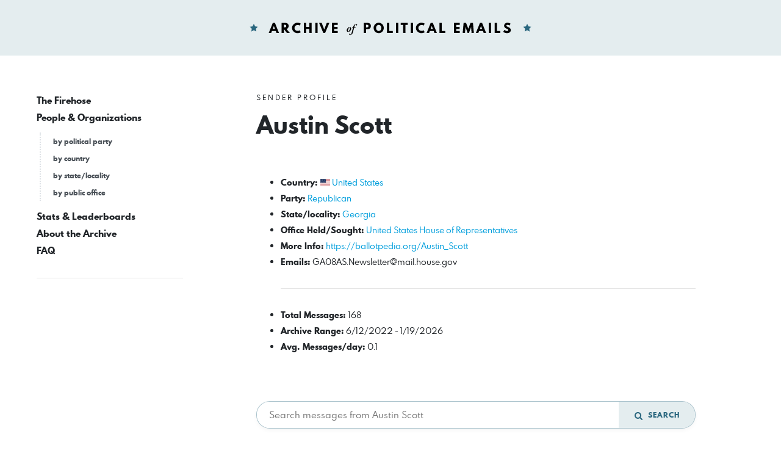

--- FILE ---
content_type: text/html; charset=UTF-8
request_url: https://www.politicalemails.org/organizations/3144
body_size: 11283
content:
<!doctype html>
<html lang="en">
	<head>
		<meta charset="utf-8">
		<meta name="viewport" content="width=device-width, initial-scale=1">

				<script src="https://www.politicalemails.org/js/app.js?ver=1654977762" defer data-turbolinks-track="reload"></script>

				<link rel="stylesheet" href="https://www.politicalemails.org/css/app.css?ver=1654977831">
		<link rel="stylesheet" href="https://www.politicalemails.org/fonts/spartan-mb/stylesheet.css">

		<title>
							Archive of Political Emails
					</title>

		
								<meta property="og:type" content="website">
<meta property="og:url" content="">

	<meta property="og:title" content="Archive of Political Emails">


<meta property="og:image" content="https://www.politicalemails.org/img/open-graph-default.jpg">

<meta name="twitter:image" content="https://www.politicalemails.org/img/open-graph-default.jpg">
		
				<link rel="apple-touch-icon" sizes="57x57" href="https://www.politicalemails.org/img/site-icons/apple-icon-57x57.png">
<link rel="apple-touch-icon" sizes="60x60" href="https://www.politicalemails.org/img/site-icons/apple-icon-60x60.png">
<link rel="apple-touch-icon" sizes="72x72" href="https://www.politicalemails.org/img/site-icons/apple-icon-72x72.png">
<link rel="apple-touch-icon" sizes="76x76" href="https://www.politicalemails.org/img/site-icons/apple-icon-76x76.png">
<link rel="apple-touch-icon" sizes="114x114" href="https://www.politicalemails.org/img/site-icons/apple-icon-114x114.png">
<link rel="apple-touch-icon" sizes="120x120" href="https://www.politicalemails.org/img/site-icons/apple-icon-120x120.png">
<link rel="apple-touch-icon" sizes="144x144" href="https://www.politicalemails.org/img/site-icons/apple-icon-144x144.png">
<link rel="apple-touch-icon" sizes="152x152" href="https://www.politicalemails.org/img/site-icons/apple-icon-152x152.png">
<link rel="apple-touch-icon" sizes="180x180" href="https://www.politicalemails.org/img/site-icons/apple-icon-180x180.png">
<link rel="icon" type="image/png" sizes="192x192"  href="https://www.politicalemails.org/img/site-icons/android-icon-192x192.png">
<link rel="icon" type="image/png" sizes="32x32" href="https://www.politicalemails.org/img/site-icons/favicon-32x32.png">
<link rel="icon" type="image/png" sizes="96x96" href="https://www.politicalemails.org/img/site-icons/favicon-96x96.png">
<link rel="icon" type="image/png" sizes="16x16" href="https://www.politicalemails.org/img/site-icons/favicon-16x16.png">
<link rel="manifest" href="https://www.politicalemails.org/img/site-icons/manifest.json">
<meta name="msapplication-TileColor" content="#ffffff">
<meta name="msapplication-TileImage" content="https://www.politicalemails.org/img/site-icons/ms-icon-144x144.png">
<meta name="theme-color" content="#ffffff">
				
							<!-- Global site tag (gtag.js) - Google Analytics -->
<script async src="https://www.googletagmanager.com/gtag/js?id=UA-116155738-9"></script>
<script>
  window.dataLayer = window.dataLayer || [];
  function gtag(){dataLayer.push(arguments);}
  gtag('js', new Date());
  gtag('config', 'UA-116155738-9');

  document.addEventListener('turbolinks:load', event => {
    if (typeof gtag === 'function') {
      gtag('config', 'UA-116155738-9', {
        'page_location': event.data.url
      });
    }
  });
</script>

		
	</head>
	<body>

		<div class="main-header" id="main-header">

			<div class="container-fluid">

				<div class="main-header__inner">

					<h1 class="site-logo">
						<a href="https://www.politicalemails.org">
							<img src="https://www.politicalemails.org/img/logo.svg" alt="Archive of Political Emails" id="site-logo" data-turbolinks-permanent>
						</a>
					</h1>

				</div>

			</div>

		</div>

		<div class="main-body">

			<div class="main-body__sidebar">

				<div class="menu-toggle">
					<button id="menu-toggle" class="menu-toggle__button">
						<i class="menu-toggle_icon fa fa-bars"></i>
						<span class="menu-toggle__label">Menu</span>
					</button>
				</div>

				<div class="side-navs-container">

					
						
							<nav class="side-nav side-nav--strong">

								<ul class="side-nav__list">

									
										<li class="side-nav__item">

											<a href="/messages/" class="side-nav__link">
												The Firehose
											</a>

											
										</li>

									
										<li class="side-nav__item">

											<a href="https://www.politicalemails.org/organizations" class="side-nav__link">
												People &amp; Organizations
											</a>

											
												<ul class="side-nav__sublist">

													
														<li class="side-nav__subitem">

															<a href="https://www.politicalemails.org/parties" class="side-nav__sublink">
																by political party
															</a>

														</li>

													
														<li class="side-nav__subitem">

															<a href="https://www.politicalemails.org/countries" class="side-nav__sublink">
																by country
															</a>

														</li>

													
														<li class="side-nav__subitem">

															<a href="https://www.politicalemails.org/localities" class="side-nav__sublink">
																by state/locality
															</a>

														</li>

													
														<li class="side-nav__subitem">

															<a href="/offices/" class="side-nav__sublink">
																by public office
															</a>

														</li>

													
												</ul>

											
										</li>

									
										<li class="side-nav__item">

											<a href="https://www.politicalemails.org/stats" class="side-nav__link">
												Stats &amp; Leaderboards
											</a>

											
										</li>

									
										<li class="side-nav__item">

											<a href="https://www.politicalemails.org/about" class="side-nav__link">
												About the Archive
											</a>

											
										</li>

									
										<li class="side-nav__item">

											<a href="https://www.politicalemails.org/faq" class="side-nav__link">
												FAQ
											</a>

											
										</li>

									
								</ul>

							</nav>

							<hr>

						
						
					

				</div>


			</div>

			<div class="main-body__content">

				
	
		<div class="page-header">

			
									<div class="overline">
						Sender Profile
					</div>
				
			
			
	<h1 class="page-title">

		<div class="page-title__right">
			Austin Scott
		</div>

	</h1>


			
				
			
		</div>

	
	
	
	
		
		<div class="section section--tight">

			<ul class="key-val-list">

									<li class="key-val-list__item">
						<strong>Country:</strong>
													<span class="flag-icon flag-icon-us"></span>
												<a href="https://www.politicalemails.org/countries/1">United States</a>
					</li>
				
				
									<li>
						<strong>Party:</strong> <a href="https://www.politicalemails.org/parties/1">Republican</a>
					</li>
				
									<li>
						<strong>State/locality:</strong>
													<a href="https://www.politicalemails.org/localities/14">
								Georgia
							</a>
											</li>
				
									<li>
						<strong>Office Held/Sought:</strong> <a href="https://www.politicalemails.org/offices/1">United States House of Representatives</a>
					</li>
				
									<li>
						<strong>More Info:</strong> <a href="https://ballotpedia.org/Austin_Scott">https://ballotpedia.org/Austin_Scott</a>
					</li>
				
									<li>
						<strong>Emails:</strong> <a href="/cdn-cgi/l/email-protection" class="__cf_email__" data-cfemail="216660111960720f6f4456524d4455554453614c40484d0f494e5452440f464e57">[email&#160;protected]</a>
					</li>
				
				<hr>

				<li><strong>Total Messages: </strong> 168</li>

									<li>
						<strong>Archive Range:</strong> 6/12/2022 - 1/19/2026
					</li>
				
									<li>
						<strong>Avg. Messages/day:</strong> 0.1
					</li>
				
			</ul>

		</div>

	

	
	<div class="section section--tight section--no-bottom">

		<form action="https://www.politicalemails.org/organizations/3144" method="get" class="resource-search ">

	<input  type="search" name="query" class="resource-search__search-input" placeholder="Search messages from Austin Scott" >

	<button type="submit" class="resource-search__submit">
		<i class="fa fa-search fa-lg"></i>&nbsp; Search
	</button>

</form>
	</div>



	
	
	
		<div class="section">

			
	
<h3 class="section-heading">

	<div class="section-heading__left">
					50+ Messages
									<small> / Page </small>
			</div>

	
		
						
		
		
			
				<div class="section-heading__right">

					<form action="https://www.politicalemails.org/organizations/3144" class="section-heading__form">

						<input type="hidden" name="page" value="">
						<input type="hidden" name="query" value="">

						<select name="display" class="section-heading__input" onchange="this.form.submit()">
							<option value="list"  selected >List View</option>
							<option value="compact" >Compact List View</option>
							<option value="thumbnails" >Thumbnails View</option>
						</select>

						<noscript>
							<button type="submit">Change View</button>
						</noscript>

					</form>

				</div>

			
		
	
</h3>

												<div class="section section--xtight section--no-top">
						<nav>
        <ul class="pagination">
            
                            <li class="page-item disabled" aria-disabled="true">
                    <span class="page-link">&laquo; Previous</span>
                </li>
            
            
                            <li class="page-item">
                    <a class="page-link" href="https://www.politicalemails.org/organizations/3144?cursor=eyJkYXRlIjoiMjAyNS0wMS0xMiAyMToyOTo1MyIsIl9wb2ludHNUb05leHRJdGVtcyI6dHJ1ZX0" rel="next">Next &raquo;</a>
                </li>
                    </ul>
    </nav>

					</div>
							
			
				<div class="resource-list ">

					
							
	<a class="message-tease message-tease--list" href="https://www.politicalemails.org/messages/2101653">

		<div class="message-tease__header">

			<div class="message-tease__header-top">

				<div class="message-tease__left">
					<div class="message-tease__from">
													<i class="fa fa-star-o"></i>&nbsp;
																			<strong>Austin Scott</strong> · <span class="__cf_email__" data-cfemail="eea9afded6afbdc0a08b999d828b9a9a8b9cae838f8782c086819b9d8bc0898198">[email&#160;protected]</span>
											</div>
				</div>

				<div class="message-tease__date">
					January 19, 2026 at 10:46 PM
				</div>

			</div>

			<h3 class="message-tease__subject">
				An Update from Rep. Austin Scott
			</h3>

		</div>

		
			<div class="message-tease__body">

				<div class="message-tease__content">

																
					                                  January 19, 2026 Dear Georgian,  House Republicans are continuing to push forward through appropriations to ensure all aspects of our government are funded. We are on track to pass all 12 appropriations bills — BELOW current CR spending levels.  Two weeks ago, the H…

				</div>

				<div class="message-tease__faux-link">
					<strong>See More</strong> from Austin Scott
				</div>

			</div>

		
	</a>


					
							
	<a class="message-tease message-tease--list" href="https://www.politicalemails.org/messages/2072639">

		<div class="message-tease__header">

			<div class="message-tease__header-top">

				<div class="message-tease__left">
					<div class="message-tease__from">
													<i class="fa fa-star-o"></i>&nbsp;
																			<strong>Austin Scott</strong> · <span class="__cf_email__" data-cfemail="84c3c5b4bcc5d7aacae1f3f7e8e1f0f0e1f6c4e9e5ede8aaecebf1f7e1aae3ebf2">[email&#160;protected]</span>
											</div>
				</div>

				<div class="message-tease__date">
					December 25, 2025 at 3:48 PM
				</div>

			</div>

			<h3 class="message-tease__subject">
				Merry Christmas from Rep. Austin Scott
			</h3>

		</div>

		
			<div class="message-tease__body">

				<div class="message-tease__content">

																
					                                  December 25, 2025 Dear Georgian,  Today, families across the country are celebrating the birth of our Lord and Savior, Jesus Christ.  The birth of Jesus Christ marks the beginning of the fulfillment of God's covenant to Abraham, that all nation's would be blessed th…

				</div>

				<div class="message-tease__faux-link">
					<strong>See More</strong> from Austin Scott
				</div>

			</div>

		
	</a>


					
							
	<a class="message-tease message-tease--list" href="https://www.politicalemails.org/messages/2068370">

		<div class="message-tease__header">

			<div class="message-tease__header-top">

				<div class="message-tease__left">
					<div class="message-tease__from">
													<i class="fa fa-star-o"></i>&nbsp;
																			<strong>Austin Scott</strong> · <span class="__cf_email__" data-cfemail="f2b5b3c2cab3a1dcbc9785819e9786869780b29f939b9edc9a9d878197dc959d84">[email&#160;protected]</span>
											</div>
				</div>

				<div class="message-tease__date">
					December 21, 2025 at 6:55 PM
				</div>

			</div>

			<h3 class="message-tease__subject">
				An Update from Rep. Austin Scott
			</h3>

		</div>

		
			<div class="message-tease__body">

				<div class="message-tease__content">

																
					                                 December 21, 2025 Dear Georgian,  Democrats continue to demand 35 billion in covid era subsidies be paid on a yearly basis directly to the health insurance companies, with no other changes to the law that would actually help the people covered under the Affordable Ca…

				</div>

				<div class="message-tease__faux-link">
					<strong>See More</strong> from Austin Scott
				</div>

			</div>

		
	</a>


					
							
	<a class="message-tease message-tease--list" href="https://www.politicalemails.org/messages/2061355">

		<div class="message-tease__header">

			<div class="message-tease__header-top">

				<div class="message-tease__left">
					<div class="message-tease__from">
													<i class="fa fa-star-o"></i>&nbsp;
																			<strong>Austin Scott</strong> · <span class="__cf_email__" data-cfemail="2e696f1e166f7d00604b595d424b5a5a4b5c6e434f47420046415b5d4b00494158">[email&#160;protected]</span>
											</div>
				</div>

				<div class="message-tease__date">
					December 16, 2025 at 2:56 PM
				</div>

			</div>

			<h3 class="message-tease__subject">
				An Update from Rep. Austin Scott
			</h3>

		</div>

		
			<div class="message-tease__body">

				<div class="message-tease__content">

																
					                                 December 16, 2025 Dear Georgian,  As the Christmas season approaches, elder fraud is on the rise. Per the Department of Justice, elder fraud is a $2.3 billion problem in the United States. Investment fraud makes up $1.8 billion, followed by tech support scams at $982…

				</div>

				<div class="message-tease__faux-link">
					<strong>See More</strong> from Austin Scott
				</div>

			</div>

		
	</a>


					
							
	<a class="message-tease message-tease--list" href="https://www.politicalemails.org/messages/2051294">

		<div class="message-tease__header">

			<div class="message-tease__header-top">

				<div class="message-tease__left">
					<div class="message-tease__from">
													<i class="fa fa-star-o"></i>&nbsp;
																			<strong>Austin Scott</strong> · <span class="__cf_email__" data-cfemail="b8fff98880f9eb96f6ddcfcbd4ddccccddcaf8d5d9d1d496d0d7cdcbdd96dfd7ce">[email&#160;protected]</span>
											</div>
				</div>

				<div class="message-tease__date">
					December 8, 2025 at 3:24 PM
				</div>

			</div>

			<h3 class="message-tease__subject">
				An Update From Rep. Austin Scott
			</h3>

		</div>

		
			<div class="message-tease__body">

				<div class="message-tease__content">

																
					                                 December 8, 2025 Dear Georgian,  On December 7th, our country remembered the 2,403 American lives lost during the surprise attack on Pearl Harbor in 1941.  A day that will forever live in infamy, the attack on Pearl Harbor served as the catalyst for the United States…

				</div>

				<div class="message-tease__faux-link">
					<strong>See More</strong> from Austin Scott
				</div>

			</div>

		
	</a>


					
							
	<a class="message-tease message-tease--list" href="https://www.politicalemails.org/messages/2037647">

		<div class="message-tease__header">

			<div class="message-tease__header-top">

				<div class="message-tease__left">
					<div class="message-tease__from">
													<i class="fa fa-star-o"></i>&nbsp;
																			<strong>Austin Scott</strong> · <span class="__cf_email__" data-cfemail="084f493830495b26466d7f7b646d7c7c6d7a48656961642660677d7b6d266f677e">[email&#160;protected]</span>
											</div>
				</div>

				<div class="message-tease__date">
					November 27, 2025 at 5:16 PM
				</div>

			</div>

			<h3 class="message-tease__subject">
				Happy Thanksgiving from Rep. Austin Scott
			</h3>

		</div>

		
			<div class="message-tease__body">

				<div class="message-tease__content">

																
					                                 November 27, 2025 Dear Georgian,  Every Thanksgiving families across the nation come together and give thanks for each other, for our country, and for another grateful year.   I would ask that each of you join me in giving special thanks to our many servicemembers th…

				</div>

				<div class="message-tease__faux-link">
					<strong>See More</strong> from Austin Scott
				</div>

			</div>

		
	</a>


					
							
	<a class="message-tease message-tease--list" href="https://www.politicalemails.org/messages/2033466">

		<div class="message-tease__header">

			<div class="message-tease__header-top">

				<div class="message-tease__left">
					<div class="message-tease__from">
													<i class="fa fa-star-o"></i>&nbsp;
																			<strong>Austin Scott</strong> · <span class="__cf_email__" data-cfemail="400701707801136e0e2537332c2534342532002d21292c6e282f3533256e272f36">[email&#160;protected]</span>
											</div>
				</div>

				<div class="message-tease__date">
					November 24, 2025 at 4:34 PM
				</div>

			</div>

			<h3 class="message-tease__subject">
				An Update from Rep. Austin Scott
			</h3>

		</div>

		
			<div class="message-tease__body">

				<div class="message-tease__content">

																
					                                 November 24, 2025 Dear Georgian,  Last week, the House of Representatives passed two major bills regarding transparency and government working for the American people.  The first, H.R. 4405, requires the Department of Justice to publish, in a searchable and downloada…

				</div>

				<div class="message-tease__faux-link">
					<strong>See More</strong> from Austin Scott
				</div>

			</div>

		
	</a>


					
							
	<a class="message-tease message-tease--list" href="https://www.politicalemails.org/messages/2025019">

		<div class="message-tease__header">

			<div class="message-tease__header-top">

				<div class="message-tease__left">
					<div class="message-tease__from">
													<i class="fa fa-star-o"></i>&nbsp;
																			<strong>Austin Scott</strong> · <span class="__cf_email__" data-cfemail="e9aea8d9d1a8bac7a78c9e9a858c9d9d8c9ba984888085c781869c9a8cc78e869f">[email&#160;protected]</span>
											</div>
				</div>

				<div class="message-tease__date">
					November 17, 2025 at 4:36 PM
				</div>

			</div>

			<h3 class="message-tease__subject">
				An Update from Rep. Austin Scott
			</h3>

		</div>

		
			<div class="message-tease__body">

				<div class="message-tease__content">

																
					                                 November 17, 2025 Dear Georgian,  For over 40 days, hardworking Americans were held hostage by Democrats as a political tactic. During that time, American families were used as "leverage" by Democrat leadership, pay checks were missed, flights were cancelled, and SNA…

				</div>

				<div class="message-tease__faux-link">
					<strong>See More</strong> from Austin Scott
				</div>

			</div>

		
	</a>


					
							
	<a class="message-tease message-tease--list" href="https://www.politicalemails.org/messages/2016891">

		<div class="message-tease__header">

			<div class="message-tease__header-top">

				<div class="message-tease__left">
					<div class="message-tease__from">
													<i class="fa fa-star-o"></i>&nbsp;
																			<strong>Austin Scott</strong> · <span class="__cf_email__" data-cfemail="edaaacddd5acbec3a3889a9e81889999889fad808c8481c38582989e88c38a829b">[email&#160;protected]</span>
											</div>
				</div>

				<div class="message-tease__date">
					November 10, 2025 at 5:06 PM
				</div>

			</div>

			<h3 class="message-tease__subject">
				An Update from Rep. Austin Scott
			</h3>

		</div>

		
			<div class="message-tease__body">

				<div class="message-tease__content">

																
					                                 November 10, 2025 Dear Georgian,  After far too long, late last night, eight Democrats in the Senate joined with Republicans and voted to begin the process of funding the government.   Unsurprisingly, Georgia's own senators, Jon Ossoff and Raphael Warnock, again fail…

				</div>

				<div class="message-tease__faux-link">
					<strong>See More</strong> from Austin Scott
				</div>

			</div>

		
	</a>


					
							
	<a class="message-tease message-tease--list" href="https://www.politicalemails.org/messages/2008299">

		<div class="message-tease__header">

			<div class="message-tease__header-top">

				<div class="message-tease__left">
					<div class="message-tease__from">
													<i class="fa fa-star-o"></i>&nbsp;
																			<strong>Austin Scott</strong> · <span class="__cf_email__" data-cfemail="e0a7a1d0d8a1b3ceae8597938c8594948592a08d81898cce888f959385ce878f96">[email&#160;protected]</span>
											</div>
				</div>

				<div class="message-tease__date">
					November 3, 2025 at 4:04 PM
				</div>

			</div>

			<h3 class="message-tease__subject">
				An Update from Rep. Austin Scott
			</h3>

		</div>

		
			<div class="message-tease__body">

				<div class="message-tease__content">

																
					                                 November 3, 2025 Dear Georgian,  The Schumer Shutdown has reached a major inflection point as 42 million Americans are now missing SNAP benefits, and funding for many other essential programs has run dry.  This disaster has been manufactured and maintained by the Dem…

				</div>

				<div class="message-tease__faux-link">
					<strong>See More</strong> from Austin Scott
				</div>

			</div>

		
	</a>


					
							
	<a class="message-tease message-tease--list" href="https://www.politicalemails.org/messages/1999031">

		<div class="message-tease__header">

			<div class="message-tease__header-top">

				<div class="message-tease__left">
					<div class="message-tease__from">
													<i class="fa fa-star-o"></i>&nbsp;
																			<strong>Austin Scott</strong> · <span class="__cf_email__" data-cfemail="c28583f2fa8391ec8ca7b5b1aea7b6b6a7b082afa3abaeecaaadb7b1a7eca5adb4">[email&#160;protected]</span>
											</div>
				</div>

				<div class="message-tease__date">
					October 27, 2025 at 2:33 PM
				</div>

			</div>

			<h3 class="message-tease__subject">
				An Update from Rep. Austin Scott
			</h3>

		</div>

		
			<div class="message-tease__body">

				<div class="message-tease__content">

																
					                                 October 27, 2025 Dear Georgian,  Last Wednesday, Senate Democrats voted “no” for the 12th time when given another chance to reopen our government.  We’re now heading into week five of a senseless government shutdown. Democratic leadership has admitted “Of course ther…

				</div>

				<div class="message-tease__faux-link">
					<strong>See More</strong> from Austin Scott
				</div>

			</div>

		
	</a>


					
							
	<a class="message-tease message-tease--list" href="https://www.politicalemails.org/messages/1990974">

		<div class="message-tease__header">

			<div class="message-tease__header-top">

				<div class="message-tease__left">
					<div class="message-tease__from">
													<i class="fa fa-star-o"></i>&nbsp;
																			<strong>Austin Scott</strong> · <span class="__cf_email__" data-cfemail="da9d9beae29b89f494bfada9b6bfaeaebfa89ab7bbb3b6f4b2b5afa9bff4bdb5ac">[email&#160;protected]</span>
											</div>
				</div>

				<div class="message-tease__date">
					October 20, 2025 at 4:39 PM
				</div>

			</div>

			<h3 class="message-tease__subject">
				An Update from Rep. Austin Scott
			</h3>

		</div>

		
			<div class="message-tease__body">

				<div class="message-tease__content">

																
					                     An Update from Rep. Austin Scott               October 20, 2025  Dear Georgian,  We are now going on the fourth week of the Democrat manufactured government shutdown. While Democrats partied at their "No Kings" festivals this past week, federal employees are missing paychecks an…

				</div>

				<div class="message-tease__faux-link">
					<strong>See More</strong> from Austin Scott
				</div>

			</div>

		
	</a>


					
							
	<a class="message-tease message-tease--list" href="https://www.politicalemails.org/messages/1982117">

		<div class="message-tease__header">

			<div class="message-tease__header-top">

				<div class="message-tease__left">
					<div class="message-tease__from">
													<i class="fa fa-star-o"></i>&nbsp;
																			<strong>Austin Scott</strong> · <span class="__cf_email__" data-cfemail="ce898ffef68f9de080abb9bda2abbabaabbc8ea3afa7a2e0a6a1bbbdabe0a9a1b8">[email&#160;protected]</span>
											</div>
				</div>

				<div class="message-tease__date">
					October 12, 2025 at 9:01 PM
				</div>

			</div>

			<h3 class="message-tease__subject">
				An Update from Rep. Austin Scott
			</h3>

		</div>

		
			<div class="message-tease__body">

				<div class="message-tease__content">

																
					                                 October 12, 2025 Dear Georgian,  The Schumer Shutdown continues in Washington, D.C. and, unfortunately, Democrats have given no indication that they plan to vote to end it any time soon. With servicemembers and federal employees soon to miss a paycheck, farmers unabl…

				</div>

				<div class="message-tease__faux-link">
					<strong>See More</strong> from Austin Scott
				</div>

			</div>

		
	</a>


					
							
	<a class="message-tease message-tease--list" href="https://www.politicalemails.org/messages/1973908">

		<div class="message-tease__header">

			<div class="message-tease__header-top">

				<div class="message-tease__left">
					<div class="message-tease__from">
													<i class="fa fa-star-o"></i>&nbsp;
																			<strong>Austin Scott</strong> · <span class="__cf_email__" data-cfemail="b2f5f3828af3e19cfcd7c5c1ded7c6c6d7c0f2dfd3dbde9cdaddc7c1d79cd5ddc4">[email&#160;protected]</span>
											</div>
				</div>

				<div class="message-tease__date">
					October 5, 2025 at 6:00 PM
				</div>

			</div>

			<h3 class="message-tease__subject">
				An Update from Rep. Austin Scott
			</h3>

		</div>

		
			<div class="message-tease__body">

				<div class="message-tease__content">

																
					                                 October 5, 2025 Dear Georgian,  17 days ago, the House of Representatives passed a clean, continuing resolution to fund the government and avoid a harmful shutdown, in a bipartisan vote. We are now in day 5 of the shutdown, still watching Democrats in the Senate bloc…

				</div>

				<div class="message-tease__faux-link">
					<strong>See More</strong> from Austin Scott
				</div>

			</div>

		
	</a>


					
							
	<a class="message-tease message-tease--list" href="https://www.politicalemails.org/messages/1966101">

		<div class="message-tease__header">

			<div class="message-tease__header-top">

				<div class="message-tease__left">
					<div class="message-tease__from">
													<i class="fa fa-star-o"></i>&nbsp;
																			<strong>Austin Scott</strong> · <span class="__cf_email__" data-cfemail="531412636b12007d1d3624203f3627273621133e323a3f7d3b3c2620367d343c25">[email&#160;protected]</span>
											</div>
				</div>

				<div class="message-tease__date">
					September 29, 2025 at 2:48 PM
				</div>

			</div>

			<h3 class="message-tease__subject">
				An Update from Rep. Austin Scott
			</h3>

		</div>

		
			<div class="message-tease__body">

				<div class="message-tease__content">

																
					                                 September 29, 2025 Dear Georgian,  As many of you are aware, our fiscal year comes to a close this Tuesday, September 30. Nine days ago, the House, in a bipartisan vote, passed a clean short-term continuing resolution that allows our government agencies to continue o…

				</div>

				<div class="message-tease__faux-link">
					<strong>See More</strong> from Austin Scott
				</div>

			</div>

		
	</a>


					
							
	<a class="message-tease message-tease--list" href="https://www.politicalemails.org/messages/1957700">

		<div class="message-tease__header">

			<div class="message-tease__header-top">

				<div class="message-tease__left">
					<div class="message-tease__from">
													<i class="fa fa-star-o"></i>&nbsp;
																			<strong>Austin Scott</strong> · <span class="__cf_email__" data-cfemail="7f383e4f473e2c51311a080c131a0b0b1a0d3f121e16135117100a0c1a51181009">[email&#160;protected]</span>
											</div>
				</div>

				<div class="message-tease__date">
					September 22, 2025 at 5:18 PM
				</div>

			</div>

			<h3 class="message-tease__subject">
				An Update from Rep. Austin Scott
			</h3>

		</div>

		
			<div class="message-tease__body">

				<div class="message-tease__content">

																
					                                 September 22, 2025 Dear Georgian,  Last week, the House of Representatives passed a Continuing Resolution (CR) to keep the government funded and operational until November 21st, while Congress continues to work through the remaining appropriation bills. This legislat…

				</div>

				<div class="message-tease__faux-link">
					<strong>See More</strong> from Austin Scott
				</div>

			</div>

		
	</a>


					
							
	<a class="message-tease message-tease--list" href="https://www.politicalemails.org/messages/1949184">

		<div class="message-tease__header">

			<div class="message-tease__header-top">

				<div class="message-tease__left">
					<div class="message-tease__from">
													<i class="fa fa-star-o"></i>&nbsp;
																			<strong>Austin Scott</strong> · <span class="__cf_email__" data-cfemail="317670010970621f7f5446425d5445455443715c50585d1f595e4442541f565e47">[email&#160;protected]</span>
											</div>
				</div>

				<div class="message-tease__date">
					September 15, 2025 at 2:56 PM
				</div>

			</div>

			<h3 class="message-tease__subject">
				An Update from Rep. Austin Scott
			</h3>

		</div>

		
			<div class="message-tease__body">

				<div class="message-tease__content">

																
					                                 September 15, 2025 Dear Georgian,  Last week was tough for our country. We experienced what felt like tragedy after tragedy. A video of a young woman, Iryna Zarutska being brutally stabbed to death on a train in Charlotte was released, children were injured in a scho…

				</div>

				<div class="message-tease__faux-link">
					<strong>See More</strong> from Austin Scott
				</div>

			</div>

		
	</a>


					
							
	<a class="message-tease message-tease--list" href="https://www.politicalemails.org/messages/1942307">

		<div class="message-tease__header">

			<div class="message-tease__header-top">

				<div class="message-tease__left">
					<div class="message-tease__from">
													<i class="fa fa-star-o"></i>&nbsp;
																			<strong>Austin Scott</strong> · <span class="__cf_email__" data-cfemail="94d3d5a4acd5c7badaf1e3e7f8f1e0e0f1e6d4f9f5fdf8bafcfbe1e7f1baf3fbe2">[email&#160;protected]</span>
											</div>
				</div>

				<div class="message-tease__date">
					September 8, 2025 at 3:18 PM
				</div>

			</div>

			<h3 class="message-tease__subject">
				An Update from Rep. Austin Scott
			</h3>

		</div>

		
			<div class="message-tease__body">

				<div class="message-tease__content">

																
					                     tt               September 8, 2025 Dear Georgian,  Last week, the House of Representatives passed the Energy and Water Development and Related Agencies Appropriations Act of 2026. This legislation included strengthening our national security by providing $20.662 billion for the …

				</div>

				<div class="message-tease__faux-link">
					<strong>See More</strong> from Austin Scott
				</div>

			</div>

		
	</a>


					
							
	<a class="message-tease message-tease--list" href="https://www.politicalemails.org/messages/1942290">

		<div class="message-tease__header">

			<div class="message-tease__header-top">

				<div class="message-tease__left">
					<div class="message-tease__from">
													<i class="fa fa-star-o"></i>&nbsp;
																			<strong>Austin Scott</strong> · <span class="__cf_email__" data-cfemail="f3b4b2c3cbb2a0ddbd9684809f9687879681b39e929a9fdd9b9c868096dd949c85">[email&#160;protected]</span>
											</div>
				</div>

				<div class="message-tease__date">
					September 8, 2025 at 3:05 PM
				</div>

			</div>

			<h3 class="message-tease__subject">
				An Update from Rep. Austin Scott
			</h3>

		</div>

		
			<div class="message-tease__body">

				<div class="message-tease__content">

																
					                     tt               September 8, 2025 Dear Georgian,  Last week, the House of Representatives passed the Energy and Water Development and Related Agencies Appropriations Act of 2026. This legislation included strengthening our national security by providing $20.662 billion for the …

				</div>

				<div class="message-tease__faux-link">
					<strong>See More</strong> from Austin Scott
				</div>

			</div>

		
	</a>


					
							
	<a class="message-tease message-tease--list" href="https://www.politicalemails.org/messages/1935401">

		<div class="message-tease__header">

			<div class="message-tease__header-top">

				<div class="message-tease__left">
					<div class="message-tease__from">
													<i class="fa fa-star-o"></i>&nbsp;
																			<strong>Austin Scott</strong> · <span class="__cf_email__" data-cfemail="551214656d14067b1b3022263930212130271538343c397b3d3a2026307b323a23">[email&#160;protected]</span>
											</div>
				</div>

				<div class="message-tease__date">
					September 1, 2025 at 3:58 PM
				</div>

			</div>

			<h3 class="message-tease__subject">
				An Update from Rep. Austin Scott
			</h3>

		</div>

		
			<div class="message-tease__body">

				<div class="message-tease__content">

																
					                                 September 1, 2025 Dear Georgian,  Service Academy Day is coming up on Saturday, September 6th at the Museum of Aviation in Warner Robins. The event will feature representatives from all five U.S. Service Academies, along with representatives from ROTC programs and pr…

				</div>

				<div class="message-tease__faux-link">
					<strong>See More</strong> from Austin Scott
				</div>

			</div>

		
	</a>


					
							
	<a class="message-tease message-tease--list" href="https://www.politicalemails.org/messages/1927460">

		<div class="message-tease__header">

			<div class="message-tease__header-top">

				<div class="message-tease__left">
					<div class="message-tease__from">
													<i class="fa fa-star-o"></i>&nbsp;
																			<strong>Austin Scott</strong> · <span class="__cf_email__" data-cfemail="bafdfb8a82fbe994f4dfcdc9d6dfcecedfc8fad7dbd3d694d2d5cfc9df94ddd5cc">[email&#160;protected]</span>
											</div>
				</div>

				<div class="message-tease__date">
					August 25, 2025 at 3:32 PM
				</div>

			</div>

			<h3 class="message-tease__subject">
				An Update from Rep. Austin Scott
			</h3>

		</div>

		
			<div class="message-tease__body">

				<div class="message-tease__content">

																
					                                 August 25, 2025 Dear Georgian,  I enjoyed the opportunity to meet with more constituents and businesses throughout our district this past week.  I was also in Columbus for the Georgia Chamber of Commerce Congressional Luncheon. This is an event put on by the Georgia …

				</div>

				<div class="message-tease__faux-link">
					<strong>See More</strong> from Austin Scott
				</div>

			</div>

		
	</a>


					
							
	<a class="message-tease message-tease--list" href="https://www.politicalemails.org/messages/1920472">

		<div class="message-tease__header">

			<div class="message-tease__header-top">

				<div class="message-tease__left">
					<div class="message-tease__from">
													<i class="fa fa-star-o"></i>&nbsp;
																			<strong>Austin Scott</strong> · <span class="__cf_email__" data-cfemail="2c6b6d1c146d7f0262495b5f40495858495e6c414d4540024443595f49024b435a">[email&#160;protected]</span>
											</div>
				</div>

				<div class="message-tease__date">
					August 18, 2025 at 4:51 PM
				</div>

			</div>

			<h3 class="message-tease__subject">
				Au Update from Rep. Austin Scott
			</h3>

		</div>

		
			<div class="message-tease__body">

				<div class="message-tease__content">

																
					                                 August 18, 2025 Dear Georgian,  The August work period continued this week and included meetings from Baldwin County to Lowndes County. I continue to be impressed by the amazing work going on in our district and the great folks that make it possible, and I am thankfu…

				</div>

				<div class="message-tease__faux-link">
					<strong>See More</strong> from Austin Scott
				</div>

			</div>

		
	</a>


					
							
	<a class="message-tease message-tease--list" href="https://www.politicalemails.org/messages/1920453">

		<div class="message-tease__header">

			<div class="message-tease__header-top">

				<div class="message-tease__left">
					<div class="message-tease__from">
													<i class="fa fa-star-o"></i>&nbsp;
																			<strong>Austin Scott</strong> · <span class="__cf_email__" data-cfemail="d39492e3eb9280fd9db6a4a0bfb6a7a7b6a193beb2babffdbbbca6a0b6fdb4bca5">[email&#160;protected]</span>
											</div>
				</div>

				<div class="message-tease__date">
					August 18, 2025 at 4:36 PM
				</div>

			</div>

			<h3 class="message-tease__subject">
				Au Update from Rep. Austin Scott
			</h3>

		</div>

		
			<div class="message-tease__body">

				<div class="message-tease__content">

																
					                                 August 18, 2025 Dear Georgian,  The August work period continued this week and included meetings from Baldwin County to Lowndes County. I continue to be impressed by the amazing work going on in our district and the great folks that make it possible, and I am thankfu…

				</div>

				<div class="message-tease__faux-link">
					<strong>See More</strong> from Austin Scott
				</div>

			</div>

		
	</a>


					
							
	<a class="message-tease message-tease--list" href="https://www.politicalemails.org/messages/1913406">

		<div class="message-tease__header">

			<div class="message-tease__header-top">

				<div class="message-tease__left">
					<div class="message-tease__from">
													<i class="fa fa-star-o"></i>&nbsp;
																			<strong>Austin Scott</strong> · <span class="__cf_email__" data-cfemail="b9fef88981f8ea97f7dccecad5dccdcddccbf9d4d8d0d597d1d6cccadc97ded6cf">[email&#160;protected]</span>
											</div>
				</div>

				<div class="message-tease__date">
					August 11, 2025 at 8:02 PM
				</div>

			</div>

			<h3 class="message-tease__subject">
				An Update From Rep. Austin Scott
			</h3>

		</div>

		
			<div class="message-tease__body">

				<div class="message-tease__content">

																
					                                 August 11, 2025 Dear Georgian,  It was great to travel throughout the district last week, meeting with constituents and businesses that call Georgia's Eighth District home. These visits highlight the great work being done throughout our state and better inform my wor…

				</div>

				<div class="message-tease__faux-link">
					<strong>See More</strong> from Austin Scott
				</div>

			</div>

		
	</a>


					
							
	<a class="message-tease message-tease--list" href="https://www.politicalemails.org/messages/1906499">

		<div class="message-tease__header">

			<div class="message-tease__header-top">

				<div class="message-tease__left">
					<div class="message-tease__from">
													<i class="fa fa-star-o"></i>&nbsp;
																			<strong>Austin Scott</strong> · <span class="__cf_email__" data-cfemail="703731404831235e3e1507031c1504041502301d11191c5e181f0503155e171f06">[email&#160;protected]</span>
											</div>
				</div>

				<div class="message-tease__date">
					August 4, 2025 at 9:29 PM
				</div>

			</div>

			<h3 class="message-tease__subject">
				An Update from Rep. Austin Scott
			</h3>

		</div>

		
			<div class="message-tease__body">

				<div class="message-tease__content">

																
					                                 August 4, 2025 Dear Georgian,  We are back in Georgia's Eighth District for our district work period and last week, we made sure to hit the ground running with several great events across the district. From meeting with industry associations to celebrating our true c…

				</div>

				<div class="message-tease__faux-link">
					<strong>See More</strong> from Austin Scott
				</div>

			</div>

		
	</a>


					
							
	<a class="message-tease message-tease--list" href="https://www.politicalemails.org/messages/1898456">

		<div class="message-tease__header">

			<div class="message-tease__header-top">

				<div class="message-tease__left">
					<div class="message-tease__from">
													<i class="fa fa-star-o"></i>&nbsp;
																			<strong>Austin Scott</strong> · <span class="__cf_email__" data-cfemail="b1f6f08189f0e29fffd4c6c2ddd4c5c5d4c3f1dcd0d8dd9fd9dec4c2d49fd6dec7">[email&#160;protected]</span>
											</div>
				</div>

				<div class="message-tease__date">
					July 28, 2025 at 3:14 PM
				</div>

			</div>

			<h3 class="message-tease__subject">
				An Update from Rep. Austin Scott
			</h3>

		</div>

		
			<div class="message-tease__body">

				<div class="message-tease__content">

																
					                                 July 28, 2025 Dear Georgian,  Last week was a big week for our agriculture communities. In the House Agriculture Committee, we held a hearing examining the implications of California's Proposition 12 on pork, veal, and egg producers across the country. Prop 12 is an …

				</div>

				<div class="message-tease__faux-link">
					<strong>See More</strong> from Austin Scott
				</div>

			</div>

		
	</a>


					
							
	<a class="message-tease message-tease--list" href="https://www.politicalemails.org/messages/1890998">

		<div class="message-tease__header">

			<div class="message-tease__header-top">

				<div class="message-tease__left">
					<div class="message-tease__from">
													<i class="fa fa-star-o"></i>&nbsp;
																			<strong>Austin Scott</strong> · <span class="__cf_email__" data-cfemail="a4e3e5949ce5f78aeac1d3d7c8c1d0d0c1d6e4c9c5cdc88acccbd1d7c18ac3cbd2">[email&#160;protected]</span>
											</div>
				</div>

				<div class="message-tease__date">
					July 21, 2025 at 1:43 PM
				</div>

			</div>

			<h3 class="message-tease__subject">
				An Update from Rep. Austin Scott
			</h3>

		</div>

		
			<div class="message-tease__body">

				<div class="message-tease__content">

																
					                                 July 21, 2025 Dear Georgian,  Last week was a very busy week in Washington D.C. We were able to secure some big wins for Georgia's Eighth Congressional District.  The House Armed Services Committee marked up, and passed, the Fiscal Year 2026 National Defense Authoriz…

				</div>

				<div class="message-tease__faux-link">
					<strong>See More</strong> from Austin Scott
				</div>

			</div>

		
	</a>


					
							
	<a class="message-tease message-tease--list" href="https://www.politicalemails.org/messages/1884030">

		<div class="message-tease__header">

			<div class="message-tease__header-top">

				<div class="message-tease__left">
					<div class="message-tease__from">
													<i class="fa fa-star-o"></i>&nbsp;
																			<strong>Austin Scott</strong> · <span class="__cf_email__" data-cfemail="d19690e1e99082ff9fb4a6a2bdb4a5a5b4a391bcb0b8bdffb9bea4a2b4ffb6bea7">[email&#160;protected]</span>
											</div>
				</div>

				<div class="message-tease__date">
					July 14, 2025 at 3:05 PM
				</div>

			</div>

			<h3 class="message-tease__subject">
				An Update from Rep. Austin Scott
			</h3>

		</div>

		
			<div class="message-tease__body">

				<div class="message-tease__content">

																
					                                 July 14, 2025 Dear Georgian,  Last week, the United States Department of Agriculture Secretary Brooke Rollins announced stage one of a comprehensive plan to deliver disaster relief to our farmers who suffered eligible crop losses due to natural disasters in 2023 and …

				</div>

				<div class="message-tease__faux-link">
					<strong>See More</strong> from Austin Scott
				</div>

			</div>

		
	</a>


					
							
	<a class="message-tease message-tease--list" href="https://www.politicalemails.org/messages/1877169">

		<div class="message-tease__header">

			<div class="message-tease__header-top">

				<div class="message-tease__left">
					<div class="message-tease__from">
													<i class="fa fa-star-o"></i>&nbsp;
																			<strong>Austin Scott</strong> · <span class="__cf_email__" data-cfemail="eaadabdad2abb9c4a48f9d99868f9e9e8f98aa878b8386c482859f998fc48d859c">[email&#160;protected]</span>
											</div>
				</div>

				<div class="message-tease__date">
					July 7, 2025 at 4:01 PM
				</div>

			</div>

			<h3 class="message-tease__subject">
				An Update from Rep. Austin Scott
			</h3>

		</div>

		
			<div class="message-tease__body">

				<div class="message-tease__content">

																
					                                 July 7, 2025 Dear Georgian,  249 years ago, our forefathers declared our independence from a tyrannical ruler and created the United States of America.   Since that moment, the United States has stood as a beacon of freedom, liberty, justice, and democracy for the en…

				</div>

				<div class="message-tease__faux-link">
					<strong>See More</strong> from Austin Scott
				</div>

			</div>

		
	</a>


					
							
	<a class="message-tease message-tease--list" href="https://www.politicalemails.org/messages/1871254">

		<div class="message-tease__header">

			<div class="message-tease__header-top">

				<div class="message-tease__left">
					<div class="message-tease__from">
													<i class="fa fa-star-o"></i>&nbsp;
																			<strong>Austin Scott</strong> · <span class="__cf_email__" data-cfemail="aaedeb9a92ebf984e4cfddd9c6cfdedecfd8eac7cbc3c684c2c5dfd9cf84cdc5dc">[email&#160;protected]</span>
											</div>
				</div>

				<div class="message-tease__date">
					July 1, 2025 at 1:37 PM
				</div>

			</div>

			<h3 class="message-tease__subject">
				An Update From Rep. Austin Scott
			</h3>

		</div>

		
			<div class="message-tease__body">

				<div class="message-tease__content">

																
					                                      July 1, 2025 Dear Georgian,  Last week, President Donald Trump took decisive action to prevent the Iranian regime from having access to nuclear weapons. Operation Midnight Hammer ensures the safety and security of the United States and our allies in the Middle E…

				</div>

				<div class="message-tease__faux-link">
					<strong>See More</strong> from Austin Scott
				</div>

			</div>

		
	</a>


					
							
	<a class="message-tease message-tease--list" href="https://www.politicalemails.org/messages/1855905">

		<div class="message-tease__header">

			<div class="message-tease__header-top">

				<div class="message-tease__left">
					<div class="message-tease__from">
													<i class="fa fa-star-o"></i>&nbsp;
																			<strong>Austin Scott</strong> · <span class="__cf_email__" data-cfemail="3a7d7b0a027b6914745f4d49565f4e4e5f487a575b53561452554f495f145d554c">[email&#160;protected]</span>
											</div>
				</div>

				<div class="message-tease__date">
					June 17, 2025 at 7:34 PM
				</div>

			</div>

			<h3 class="message-tease__subject">
				An Update From Rep. Austin Scott
			</h3>

		</div>

		
			<div class="message-tease__body">

				<div class="message-tease__content">

																
					                                  June 17, 2025 Dear Georgian,  Last week saw major developments in the Middle East. Israel has an inherent right to self-defense, and the United States must stand firm in our support as Israel continues to fight to protect all people from Iranian nuclear threats. No …

				</div>

				<div class="message-tease__faux-link">
					<strong>See More</strong> from Austin Scott
				</div>

			</div>

		
	</a>


					
							
	<a class="message-tease message-tease--list" href="https://www.politicalemails.org/messages/1845853">

		<div class="message-tease__header">

			<div class="message-tease__header-top">

				<div class="message-tease__left">
					<div class="message-tease__from">
													<i class="fa fa-star-o"></i>&nbsp;
																			<strong>Austin Scott</strong> · <span class="__cf_email__" data-cfemail="feb9bfcec6bfadd0b09b898d929b8a8a9b8cbe939f9792d096918b8d9bd0999188">[email&#160;protected]</span>
											</div>
				</div>

				<div class="message-tease__date">
					June 8, 2025 at 7:39 PM
				</div>

			</div>

			<h3 class="message-tease__subject">
				An Update From Rep. Austin Scott
			</h3>

		</div>

		
			<div class="message-tease__body">

				<div class="message-tease__content">

																
					                                  June 8, 2025 Dear Georgian,  81 years ago this past Friday, courageous Americans joined by our allies stormed the beaches of Normandy to liberate Europe from the Nazis as part of Operation Overlord. This was the beginning of the end of World War II in Europe and is …

				</div>

				<div class="message-tease__faux-link">
					<strong>See More</strong> from Austin Scott
				</div>

			</div>

		
	</a>


					
							
	<a class="message-tease message-tease--list" href="https://www.politicalemails.org/messages/1832209">

		<div class="message-tease__header">

			<div class="message-tease__header-top">

				<div class="message-tease__left">
					<div class="message-tease__from">
													<i class="fa fa-star-o"></i>&nbsp;
																			<strong>Austin Scott</strong> · <span class="__cf_email__" data-cfemail="a7e0e6979fe6f489e9c2d0d4cbc2d3d3c2d5e7cac6cecb89cfc8d2d4c289c0c8d1">[email&#160;protected]</span>
											</div>
				</div>

				<div class="message-tease__date">
					May 26, 2025 at 8:10 PM
				</div>

			</div>

			<h3 class="message-tease__subject">
				An Update From Rep. Austin Scott
			</h3>

		</div>

		
			<div class="message-tease__body">

				<div class="message-tease__content">

																
					                                  May 26, 2025 Dear Georgian,  Happy Memorial Day! Today, we pause to remember the brave men and women who made the ultimate sacrifice to defend our freedoms. Their courage ensured that we continue to live in a nation defined by liberty and justice. As we gather with …

				</div>

				<div class="message-tease__faux-link">
					<strong>See More</strong> from Austin Scott
				</div>

			</div>

		
	</a>


					
							
	<a class="message-tease message-tease--list" href="https://www.politicalemails.org/messages/1825413">

		<div class="message-tease__header">

			<div class="message-tease__header-top">

				<div class="message-tease__left">
					<div class="message-tease__from">
													<i class="fa fa-star-o"></i>&nbsp;
																			<strong>Austin Scott</strong> · <span class="__cf_email__" data-cfemail="307771000871631e7e5547435c5544445542705d51595c1e585f4543551e575f46">[email&#160;protected]</span>
											</div>
				</div>

				<div class="message-tease__date">
					May 19, 2025 at 9:34 PM
				</div>

			</div>

			<h3 class="message-tease__subject">
				An Update From Rep. Austin Scott
			</h3>

		</div>

		
			<div class="message-tease__body">

				<div class="message-tease__content">

																
					                                  May 19, 2025 Dear Georgian,  Last week, our nation recognized National Police Week. I am thankful for all of the law enforcement officers who dedicate their careers to keeping our communities safe.  In the House, we passed H.R. 2240, the Improving Law Enforcement Of…

				</div>

				<div class="message-tease__faux-link">
					<strong>See More</strong> from Austin Scott
				</div>

			</div>

		
	</a>


					
							
	<a class="message-tease message-tease--list" href="https://www.politicalemails.org/messages/1817971">

		<div class="message-tease__header">

			<div class="message-tease__header-top">

				<div class="message-tease__left">
					<div class="message-tease__from">
													<i class="fa fa-star-o"></i>&nbsp;
																			<strong>Austin Scott</strong> · <span class="__cf_email__" data-cfemail="97d0d6a7afd6c4b9d9f2e0e4fbf2e3e3f2e5d7faf6fefbb9fff8e2e4f2b9f0f8e1">[email&#160;protected]</span>
											</div>
				</div>

				<div class="message-tease__date">
					May 12, 2025 at 3:30 PM
				</div>

			</div>

			<h3 class="message-tease__subject">
				An Update From Rep. Austin Scott
			</h3>

		</div>

		
			<div class="message-tease__body">

				<div class="message-tease__content">

																
					                                  May 12, 2025 Dear Georgian,  The Chinese Communist Party (CCP) is our enemy. They have executed a sophisticated global influence campaign, allowing the CCP to conduct espionage in our country and steal our intellectual property and trade secrets. Part of their espio…

				</div>

				<div class="message-tease__faux-link">
					<strong>See More</strong> from Austin Scott
				</div>

			</div>

		
	</a>


					
							
	<a class="message-tease message-tease--list" href="https://www.politicalemails.org/messages/1811093">

		<div class="message-tease__header">

			<div class="message-tease__header-top">

				<div class="message-tease__left">
					<div class="message-tease__from">
													<i class="fa fa-star-o"></i>&nbsp;
																			<strong>Austin Scott</strong> · <span class="__cf_email__" data-cfemail="c58284f5fd8496eb8ba0b2b6a9a0b1b1a0b785a8a4aca9ebadaab0b6a0eba2aab3">[email&#160;protected]</span>
											</div>
				</div>

				<div class="message-tease__date">
					May 5, 2025 at 2:39 PM
				</div>

			</div>

			<h3 class="message-tease__subject">
				An Update From Rep. Austin Scott
			</h3>

		</div>

		
			<div class="message-tease__body">

				<div class="message-tease__content">

																
					                                  May 5, 2025 Dear Georgian,  Last week, the House Armed Services Committee marked up its portion of the Reconciliation Bill. This legislation includes $250 million for Air Force Depot modernization which will benefit Robins AFB. I supported both of these provisions i…

				</div>

				<div class="message-tease__faux-link">
					<strong>See More</strong> from Austin Scott
				</div>

			</div>

		
	</a>


					
							
	<a class="message-tease message-tease--list" href="https://www.politicalemails.org/messages/1803618">

		<div class="message-tease__header">

			<div class="message-tease__header-top">

				<div class="message-tease__left">
					<div class="message-tease__from">
													<i class="fa fa-star-o"></i>&nbsp;
																			<strong>Austin Scott</strong> · <span class="__cf_email__" data-cfemail="c78086f7ff8694e989a2b0b4aba2b3b3a2b587aaa6aeabe9afa8b2b4a2e9a0a8b1">[email&#160;protected]</span>
											</div>
				</div>

				<div class="message-tease__date">
					April 28, 2025 at 1:29 PM
				</div>

			</div>

			<h3 class="message-tease__subject">
				An Update From Rep. Austin Scott
			</h3>

		</div>

		
			<div class="message-tease__body">

				<div class="message-tease__content">

																
					                                  April 28, 2025 Dear Georgian,  I hope that you and your families all had a joyous Easter celebration last week!   "Praise be to the God and Father of our Lord Jesus Christ! In his great mercy he has given us new birth into a living hope through the resurrection of J…

				</div>

				<div class="message-tease__faux-link">
					<strong>See More</strong> from Austin Scott
				</div>

			</div>

		
	</a>


					
							
	<a class="message-tease message-tease--list" href="https://www.politicalemails.org/messages/1789518">

		<div class="message-tease__header">

			<div class="message-tease__header-top">

				<div class="message-tease__left">
					<div class="message-tease__from">
													<i class="fa fa-star-o"></i>&nbsp;
																			<strong>Austin Scott</strong> · <span class="__cf_email__" data-cfemail="efa8aedfd7aebcc1a18a989c838a9b9b8a9daf828e8683c187809a9c8ac1888099">[email&#160;protected]</span>
											</div>
				</div>

				<div class="message-tease__date">
					April 14, 2025 at 3:12 PM
				</div>

			</div>

			<h3 class="message-tease__subject">
				An Update From Rep. Austin Scott
			</h3>

		</div>

		
			<div class="message-tease__body">

				<div class="message-tease__content">

																
					                                  April 14, 2025 Dear Georgian,  The deadline to submit entries for the 2025 Congressional Art Competition has been changed from Friday, April 18th to Monday, April 21st.  All high school students (9-12th grade) who reside in or attend school in the Eighth Congression…

				</div>

				<div class="message-tease__faux-link">
					<strong>See More</strong> from Austin Scott
				</div>

			</div>

		
	</a>


					
							
	<a class="message-tease message-tease--list" href="https://www.politicalemails.org/messages/1782257">

		<div class="message-tease__header">

			<div class="message-tease__header-top">

				<div class="message-tease__left">
					<div class="message-tease__from">
													<i class="fa fa-star-o"></i>&nbsp;
																			<strong>Austin Scott</strong> · <span class="__cf_email__" data-cfemail="d89f99e8e0998bf696bdafabb4bdacacbdaa98b5b9b1b4f6b0b7adabbdf6bfb7ae">[email&#160;protected]</span>
											</div>
				</div>

				<div class="message-tease__date">
					April 7, 2025 at 2:48 PM
				</div>

			</div>

			<h3 class="message-tease__subject">
				An Update From Rep. Austin Scott
			</h3>

		</div>

		
			<div class="message-tease__body">

				<div class="message-tease__content">

																
					                                  April 7, 2025 Dear Georgian,  Last week, some of our nation's finest returned to Moody Air Force Base after spending over six months away from their families to keep our country safe.  Thank you to our Flying Tigers! We are forever grateful for your service and are …

				</div>

				<div class="message-tease__faux-link">
					<strong>See More</strong> from Austin Scott
				</div>

			</div>

		
	</a>


					
							
	<a class="message-tease message-tease--list" href="https://www.politicalemails.org/messages/1774637">

		<div class="message-tease__header">

			<div class="message-tease__header-top">

				<div class="message-tease__left">
					<div class="message-tease__from">
													<i class="fa fa-star-o"></i>&nbsp;
																			<strong>Austin Scott</strong> · <span class="__cf_email__" data-cfemail="7d3a3c4d453c2e5333180a0e11180909180f3d101c1411531512080e18531a120b">[email&#160;protected]</span>
											</div>
				</div>

				<div class="message-tease__date">
					March 31, 2025 at 2:54 PM
				</div>

			</div>

			<h3 class="message-tease__subject">
				An Update From Rep. Austin Scott
			</h3>

		</div>

		
			<div class="message-tease__body">

				<div class="message-tease__content">

																
					                                  March 31, 2025 Dear Georgian,  Last week, the House Intelligence Committee had our open source hearing, and FBI Director Kash Patel shared with me that the FBI successfully apprehended three individuals from the FBI Top 10 Most Wanted list under his leadership. It w…

				</div>

				<div class="message-tease__faux-link">
					<strong>See More</strong> from Austin Scott
				</div>

			</div>

		
	</a>


					
							
	<a class="message-tease message-tease--list" href="https://www.politicalemails.org/messages/1765979">

		<div class="message-tease__header">

			<div class="message-tease__header-top">

				<div class="message-tease__left">
					<div class="message-tease__from">
													<i class="fa fa-star-o"></i>&nbsp;
																			<strong>Austin Scott</strong> · <span class="__cf_email__" data-cfemail="a3e4e2939be2f08dedc6d4d0cfc6d7d7c6d1e3cec2cacf8dcbccd6d0c68dc4ccd5">[email&#160;protected]</span>
											</div>
				</div>

				<div class="message-tease__date">
					March 23, 2025 at 8:06 PM
				</div>

			</div>

			<h3 class="message-tease__subject">
				An Update From Rep. Austin Scott
			</h3>

		</div>

		
			<div class="message-tease__body">

				<div class="message-tease__content">

																
					                                   March 23, 2025 Dear Georgian,  IMPORTANT UPDATE FOR FARMERS: Secretary Brooke Rollins has announced the USDA’s Emergency Commodity Assistance Program (ECAP) for the 2024 crop year. This program was passed last Congress, with $10 billion allocated to economic assist…

				</div>

				<div class="message-tease__faux-link">
					<strong>See More</strong> from Austin Scott
				</div>

			</div>

		
	</a>


					
							
	<a class="message-tease message-tease--list" href="https://www.politicalemails.org/messages/1755390">

		<div class="message-tease__header">

			<div class="message-tease__header-top">

				<div class="message-tease__left">
					<div class="message-tease__from">
													<i class="fa fa-star-o"></i>&nbsp;
																			<strong>Austin Scott</strong> · <span class="__cf_email__" data-cfemail="652224555d24364b2b0012160900111100172508040c094b0d0a1016004b020a13">[email&#160;protected]</span>
											</div>
				</div>

				<div class="message-tease__date">
					March 16, 2025 at 10:10 PM
				</div>

			</div>

			<h3 class="message-tease__subject">
				An Update From Rep. Austin Scott
			</h3>

		</div>

		
			<div class="message-tease__body">

				<div class="message-tease__content">

																
					                      2              March 16, 2025 Dear Georgian,  Last week, the House passed H.R. 1968, the Full-Year Continuing Appropriations and Extensions Act.  I supported this continuing resolution to keep our government open. Our fiscal year starts October 1st, and we need to immediately s…

				</div>

				<div class="message-tease__faux-link">
					<strong>See More</strong> from Austin Scott
				</div>

			</div>

		
	</a>


					
							
	<a class="message-tease message-tease--list" href="https://www.politicalemails.org/messages/1742035">

		<div class="message-tease__header">

			<div class="message-tease__header-top">

				<div class="message-tease__left">
					<div class="message-tease__from">
													<i class="fa fa-star-o"></i>&nbsp;
																			<strong>Austin Scott</strong> · <span class="__cf_email__" data-cfemail="501711606811037e1e3527233c3524243522103d31393c7e383f2523357e373f26">[email&#160;protected]</span>
											</div>
				</div>

				<div class="message-tease__date">
					March 10, 2025 at 2:25 PM
				</div>

			</div>

			<h3 class="message-tease__subject">
				An Update From Rep. Austin Scott
			</h3>

		</div>

		
			<div class="message-tease__body">

				<div class="message-tease__content">

																
					                                  March 10, 2025 Dear Georgian,  It was an honor to attend President Trump's Joint Address to Congress on Tuesday. President Trump has delivered on his promise to secure our borders and halt the flow of deadly fentanyl and cartels into our country. His administration …

				</div>

				<div class="message-tease__faux-link">
					<strong>See More</strong> from Austin Scott
				</div>

			</div>

		
	</a>


					
							
	<a class="message-tease message-tease--list" href="https://www.politicalemails.org/messages/1731910">

		<div class="message-tease__header">

			<div class="message-tease__header-top">

				<div class="message-tease__left">
					<div class="message-tease__from">
													<i class="fa fa-star-o"></i>&nbsp;
																			<strong>Austin Scott</strong> · <span class="__cf_email__" data-cfemail="db9c9aebe39a88f595beaca8b7beafafbea99bb6bab2b7f5b3b4aea8bef5bcb4ad">[email&#160;protected]</span>
											</div>
				</div>

				<div class="message-tease__date">
					March 3, 2025 at 3:32 PM
				</div>

			</div>

			<h3 class="message-tease__subject">
				An Update From Rep. Austin Scott
			</h3>

		</div>

		
			<div class="message-tease__body">

				<div class="message-tease__content">

																
					                                   March 3, 2025 Dear Georgian,  Last week, the House passed the House Budget Resolution, which contains budgetary instructions for committees to produce legislation that ensures tax relief for working families and small businesses, reins in reckless federal spending,…

				</div>

				<div class="message-tease__faux-link">
					<strong>See More</strong> from Austin Scott
				</div>

			</div>

		
	</a>


					
							
	<a class="message-tease message-tease--list" href="https://www.politicalemails.org/messages/1721823">

		<div class="message-tease__header">

			<div class="message-tease__header-top">

				<div class="message-tease__left">
					<div class="message-tease__from">
													<i class="fa fa-star-o"></i>&nbsp;
																			<strong>Austin Scott</strong> · <span class="__cf_email__" data-cfemail="094e483931485a27476c7e7a656c7d7d6c7b49646860652761667c7a6c276e667f">[email&#160;protected]</span>
											</div>
				</div>

				<div class="message-tease__date">
					February 24, 2025 at 4:18 PM
				</div>

			</div>

			<h3 class="message-tease__subject">
				An Update From Rep. Austin Scott
			</h3>

		</div>

		
			<div class="message-tease__body">

				<div class="message-tease__content">

																
					                                  February 24, 2025 Dear Georgian,  I had a productive week in the district last week, where I met with the base leadership of Robins and Moody Air Force Bases, visited several schools, met with various local groups and businesses, and more. If I didn't see you last w…

				</div>

				<div class="message-tease__faux-link">
					<strong>See More</strong> from Austin Scott
				</div>

			</div>

		
	</a>


					
							
	<a class="message-tease message-tease--list" href="https://www.politicalemails.org/messages/1742411">

		<div class="message-tease__header">

			<div class="message-tease__header-top">

				<div class="message-tease__left">
					<div class="message-tease__from">
													<i class="fa fa-star-o"></i>&nbsp;
																			<strong>Austin Scott</strong> · <span class="__cf_email__" data-cfemail="a4e3e5949ce5f78aeac1d3d7c8c1d0d0c1d6e4c9c5cdc88acccbd1d7c18ac3cbd2">[email&#160;protected]</span>
											</div>
				</div>

				<div class="message-tease__date">
					February 18, 2025 at 3:30 PM
				</div>

			</div>

			<h3 class="message-tease__subject">
				An Update From Rep. Austin Scott
			</h3>

		</div>

		
			<div class="message-tease__body">

				<div class="message-tease__content">

																
					                                  February 18, 2025 Dear Georgian,  Farm families are the backbone of our rural economy and communities, and they deserve the best. I recently cosponsored the bipartisan Family Farm and Small Business Exemption Act, which helps ensure they receive fair and accurate el…

				</div>

				<div class="message-tease__faux-link">
					<strong>See More</strong> from Austin Scott
				</div>

			</div>

		
	</a>


					
							
	<a class="message-tease message-tease--list" href="https://www.politicalemails.org/messages/1757341">

		<div class="message-tease__header">

			<div class="message-tease__header-top">

				<div class="message-tease__left">
					<div class="message-tease__from">
													<i class="fa fa-star-o"></i>&nbsp;
																			<strong>Austin Scott</strong> · <span class="__cf_email__" data-cfemail="8acdcbbab2cbd9a4c4effdf9e6effefeeff8cae7ebe3e6a4e2e5fff9efa4ede5fc">[email&#160;protected]</span>
											</div>
				</div>

				<div class="message-tease__date">
					February 10, 2025 at 3:45 PM
				</div>

			</div>

			<h3 class="message-tease__subject">
				An Update From Rep. Austin Scott
			</h3>

		</div>

		
			<div class="message-tease__body">

				<div class="message-tease__content">

																
					                                  February 10, 2025 Dear Georgian,  In 2023, 70% of the 107,000 overdose deaths in the U.S. involved a synthetic opioid, such as fentanyl. Last week, the House passed the HALT Fentanyl Act, which will permanently classify fentanyl as a Schedule I drug. This legislatio…

				</div>

				<div class="message-tease__faux-link">
					<strong>See More</strong> from Austin Scott
				</div>

			</div>

		
	</a>


					
							
	<a class="message-tease message-tease--list" href="https://www.politicalemails.org/messages/1709504">

		<div class="message-tease__header">

			<div class="message-tease__header-top">

				<div class="message-tease__left">
					<div class="message-tease__from">
													<i class="fa fa-star-o"></i>&nbsp;
																			<strong>Austin Scott</strong> · <span class="__cf_email__" data-cfemail="753234454d34265b3b1002061910010110073518141c195b1d1a0006105b121a03">[email&#160;protected]</span>
											</div>
				</div>

				<div class="message-tease__date">
					January 27, 2025 at 4:30 PM
				</div>

			</div>

			<h3 class="message-tease__subject">
				An Update From Rep. Austin Scott
			</h3>

		</div>

		
			<div class="message-tease__body">

				<div class="message-tease__content">

																
					                                  January 27, 2025 Dear Georgian,  President Trump delivered on his promises to America and signed critical executive orders last week to secure our border by declaring a National Emergency at the border and restoring key policies like Remain in Mexico. I applaud Pres…

				</div>

				<div class="message-tease__faux-link">
					<strong>See More</strong> from Austin Scott
				</div>

			</div>

		
	</a>


					
							
	<a class="message-tease message-tease--list" href="https://www.politicalemails.org/messages/1702475">

		<div class="message-tease__header">

			<div class="message-tease__header-top">

				<div class="message-tease__left">
					<div class="message-tease__from">
													<i class="fa fa-star-o"></i>&nbsp;
																			<strong>Austin Scott</strong> · <span class="__cf_email__" data-cfemail="703731404831235e3e1507031c1504041502301d11191c5e181f0503155e171f06">[email&#160;protected]</span>
											</div>
				</div>

				<div class="message-tease__date">
					January 19, 2025 at 8:20 PM
				</div>

			</div>

			<h3 class="message-tease__subject">
				An Update From Rep. Austin Scott
			</h3>

		</div>

		
			<div class="message-tease__body">

				<div class="message-tease__content">

																
					                                  January 19, 2025 Dear Georgian,  Tomorrow is a historic day in America as President Donald Trump will take his oath of office as the 47th President of the United States. Georgia has nine major military installations, and we know better than anyone the importance of …

				</div>

				<div class="message-tease__faux-link">
					<strong>See More</strong> from Austin Scott
				</div>

			</div>

		
	</a>


					
							
	<a class="message-tease message-tease--list" href="https://www.politicalemails.org/messages/1695855">

		<div class="message-tease__header">

			<div class="message-tease__header-top">

				<div class="message-tease__left">
					<div class="message-tease__from">
													<i class="fa fa-star-o"></i>&nbsp;
																			<strong>Austin Scott</strong> · <span class="__cf_email__" data-cfemail="266167161e677508684351554a4352524354664b474f4a084e4953554308414950">[email&#160;protected]</span>
											</div>
				</div>

				<div class="message-tease__date">
					January 12, 2025 at 9:29 PM
				</div>

			</div>

			<h3 class="message-tease__subject">
				An Update From Rep. Austin Scott
			</h3>

		</div>

		
			<div class="message-tease__body">

				<div class="message-tease__content">

																
					                                  January 12, 2025 Dear Georgian,  It is an honor to represent you. I recently returned to Washington and was sworn into the 119th Congress, where I will continue to be a fierce fighter for Georgia's farmers, military installations, and rural communities.  I also join…

				</div>

				<div class="message-tease__faux-link">
					<strong>See More</strong> from Austin Scott
				</div>

			</div>

		
	</a>


					
					
				</div>

			
												<div class="section section--tight">
						<nav>
        <ul class="pagination">
            
                            <li class="page-item disabled" aria-disabled="true">
                    <span class="page-link">&laquo; Previous</span>
                </li>
            
            
                            <li class="page-item">
                    <a class="page-link" href="https://www.politicalemails.org/organizations/3144?cursor=eyJkYXRlIjoiMjAyNS0wMS0xMiAyMToyOTo1MyIsIl9wb2ludHNUb05leHRJdGVtcyI6dHJ1ZX0" rel="next">Next &raquo;</a>
                </li>
                    </ul>
    </nav>

					</div>
							
		</div>

	
	

	

			</div>

		</div>

		<div class="main-footer">

			<div class="container-fluid">

				<div class="main-footer__content">

					The Archive of Political Emails is a project of Defending Democracy Together Institute.  Please email <a href="/cdn-cgi/l/email-protection#dfb7baadbdbaadab9fbbbbabb6b1acabb6abaaabbaf1b0adb8"><span class="__cf_email__" data-cfemail="d8b0bdaababdaaac98bcbcacb1b6abacb1acadacbdf6b7aabf">[email&#160;protected]</span></a> with any questions.

				</div>

			</div>

		</div>

	<script data-cfasync="false" src="/cdn-cgi/scripts/5c5dd728/cloudflare-static/email-decode.min.js"></script></body>
</html>
